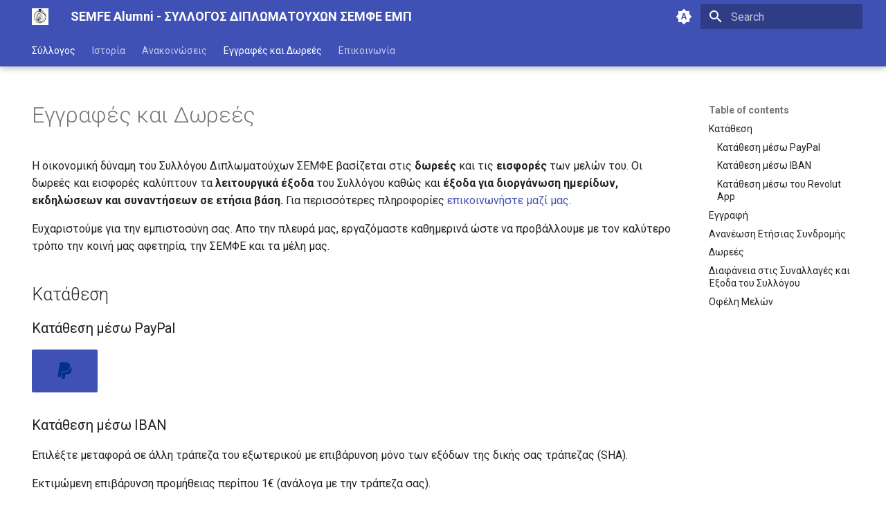

--- FILE ---
content_type: text/html; charset=utf-8
request_url: https://semfealumni.gr/support/
body_size: 9312
content:

<!doctype html>
<html lang="en" class="no-js">
  <head>
    
      <meta charset="utf-8">
      <meta name="viewport" content="width=device-width,initial-scale=1">
      
      
      
      
        <link rel="prev" href="../blog/">
      
      
        <link rel="next" href="../contact/">
      
      
      <link rel="icon" href="../assets/logos/semfe_alumni_logo.jpg">
      <meta name="generator" content="mkdocs-1.6.1, mkdocs-material-9.6.6">
    
    
      
        <title>Εγγραφές και Δωρεές - SEMFE Alumni - ΣΥΛΛΟΓΟΣ ΔΙΠΛΩΜΑΤΟΥΧΩΝ ΣΕΜΦΕ ΕΜΠ</title>
      
    
    
      <link rel="stylesheet" href="../assets/stylesheets/main.8608ea7d.min.css">
      
        
        <link rel="stylesheet" href="../assets/stylesheets/palette.06af60db.min.css">
      
      

  
  
  
  
  <style>:root{--md-annotation-icon:url('data:image/svg+xml;charset=utf-8,<svg xmlns="http://www.w3.org/2000/svg" viewBox="0 0 24 24"><path d="M11 9h2V7h-2m1 13c-4.41 0-8-3.59-8-8s3.59-8 8-8 8 3.59 8 8-3.59 8-8 8m0-18A10 10 0 0 0 2 12a10 10 0 0 0 10 10 10 10 0 0 0 10-10A10 10 0 0 0 12 2m-1 15h2v-6h-2z"/></svg>');}</style>


    
    
      
    
    
      
        
        
        <link rel="preconnect" href="https://fonts.gstatic.com" crossorigin>
        <link rel="stylesheet" href="https://fonts.googleapis.com/css?family=Roboto:300,300i,400,400i,700,700i%7CRoboto+Mono:400,400i,700,700i&display=fallback">
        <style>:root{--md-text-font:"Roboto";--md-code-font:"Roboto Mono"}</style>
      
    
    
      <link rel="stylesheet" href="../stylesheets/style.css">
    
    <script>__md_scope=new URL("..",location),__md_hash=e=>[...e].reduce(((e,_)=>(e<<5)-e+_.charCodeAt(0)),0),__md_get=(e,_=localStorage,t=__md_scope)=>JSON.parse(_.getItem(t.pathname+"."+e)),__md_set=(e,_,t=localStorage,a=__md_scope)=>{try{t.setItem(a.pathname+"."+e,JSON.stringify(_))}catch(e){}}</script>
    
      

    
    
      
        <meta  property="og:type"  content="website" >
      
        <meta  property="og:title"  content="Εγγραφές και Δωρεές - SEMFE Alumni - ΣΥΛΛΟΓΟΣ ΔΙΠΛΩΜΑΤΟΥΧΩΝ ΣΕΜΦΕ ΕΜΠ" >
      
        <meta  property="og:description"  content="None" >
      
        <meta  property="og:image"  content="./assets/images/social/support.png" >
      
        <meta  property="og:image:type"  content="image/png" >
      
        <meta  property="og:image:width"  content="1200" >
      
        <meta  property="og:image:height"  content="630" >
      
        <meta  property="og:url"  content="None" >
      
        <meta  name="twitter:card"  content="summary_large_image" >
      
        <meta  name="twitter:title"  content="Εγγραφές και Δωρεές - SEMFE Alumni - ΣΥΛΛΟΓΟΣ ΔΙΠΛΩΜΑΤΟΥΧΩΝ ΣΕΜΦΕ ΕΜΠ" >
      
        <meta  name="twitter:description"  content="None" >
      
        <meta  name="twitter:image"  content="./assets/images/social/support.png" >
      
    
    
  </head>
  
  
    
    
      
    
    
    
    
    <body dir="ltr" data-md-color-scheme="default" data-md-color-primary="indigo" data-md-color-accent="indigo">
  
    
    <input class="md-toggle" data-md-toggle="drawer" type="checkbox" id="__drawer" autocomplete="off">
    <input class="md-toggle" data-md-toggle="search" type="checkbox" id="__search" autocomplete="off">
    <label class="md-overlay" for="__drawer"></label>
    <div data-md-component="skip">
      
        
        <a href="#_1" class="md-skip">
          Skip to content
        </a>
      
    </div>
    <div data-md-component="announce">
      
    </div>
    
    
      

  

<header class="md-header md-header--shadow md-header--lifted" data-md-component="header">
  <nav class="md-header__inner md-grid" aria-label="Header">
    <a href=".." title="SEMFE Alumni - ΣΥΛΛΟΓΟΣ ΔΙΠΛΩΜΑΤΟΥΧΩΝ ΣΕΜΦΕ ΕΜΠ" class="md-header__button md-logo" aria-label="SEMFE Alumni - ΣΥΛΛΟΓΟΣ ΔΙΠΛΩΜΑΤΟΥΧΩΝ ΣΕΜΦΕ ΕΜΠ" data-md-component="logo">
      
  <img src="../assets/logos/semfe_alumni_logo.jpg" alt="logo">

    </a>
    <label class="md-header__button md-icon" for="__drawer">
      
      <svg xmlns="http://www.w3.org/2000/svg" viewBox="0 0 24 24"><path d="M3 6h18v2H3zm0 5h18v2H3zm0 5h18v2H3z"/></svg>
    </label>
    <div class="md-header__title" data-md-component="header-title">
      <div class="md-header__ellipsis">
        <div class="md-header__topic">
          <span class="md-ellipsis">
            SEMFE Alumni - ΣΥΛΛΟΓΟΣ ΔΙΠΛΩΜΑΤΟΥΧΩΝ ΣΕΜΦΕ ΕΜΠ
          </span>
        </div>
        <div class="md-header__topic" data-md-component="header-topic">
          <span class="md-ellipsis">
            
              Εγγραφές και Δωρεές
            
          </span>
        </div>
      </div>
    </div>
    
      
        <form class="md-header__option" data-md-component="palette">
  
    
    
    
    <input class="md-option" data-md-color-media="(prefers-color-scheme)" data-md-color-scheme="default" data-md-color-primary="indigo" data-md-color-accent="indigo"  aria-label="Switch to light mode"  type="radio" name="__palette" id="__palette_0">
    
      <label class="md-header__button md-icon" title="Switch to light mode" for="__palette_1" hidden>
        <svg xmlns="http://www.w3.org/2000/svg" viewBox="0 0 24 24"><path d="m14.3 16-.7-2h-3.2l-.7 2H7.8L11 7h2l3.2 9zM20 8.69V4h-4.69L12 .69 8.69 4H4v4.69L.69 12 4 15.31V20h4.69L12 23.31 15.31 20H20v-4.69L23.31 12zm-9.15 3.96h2.3L12 9z"/></svg>
      </label>
    
  
    
    
    
    <input class="md-option" data-md-color-media="(prefers-color-scheme: light)" data-md-color-scheme="default" data-md-color-primary="indigo" data-md-color-accent="indigo"  aria-label="Switch to dark mode"  type="radio" name="__palette" id="__palette_1">
    
      <label class="md-header__button md-icon" title="Switch to dark mode" for="__palette_2" hidden>
        <svg xmlns="http://www.w3.org/2000/svg" viewBox="0 0 24 24"><path d="M12 8a4 4 0 0 0-4 4 4 4 0 0 0 4 4 4 4 0 0 0 4-4 4 4 0 0 0-4-4m0 10a6 6 0 0 1-6-6 6 6 0 0 1 6-6 6 6 0 0 1 6 6 6 6 0 0 1-6 6m8-9.31V4h-4.69L12 .69 8.69 4H4v4.69L.69 12 4 15.31V20h4.69L12 23.31 15.31 20H20v-4.69L23.31 12z"/></svg>
      </label>
    
  
    
    
    
    <input class="md-option" data-md-color-media="(prefers-color-scheme: dark)" data-md-color-scheme="slate" data-md-color-primary="black" data-md-color-accent="light-blue"  aria-label="Switch to system preference"  type="radio" name="__palette" id="__palette_2">
    
      <label class="md-header__button md-icon" title="Switch to system preference" for="__palette_0" hidden>
        <svg xmlns="http://www.w3.org/2000/svg" viewBox="0 0 24 24"><path d="M12 18c-.89 0-1.74-.2-2.5-.55C11.56 16.5 13 14.42 13 12s-1.44-4.5-3.5-5.45C10.26 6.2 11.11 6 12 6a6 6 0 0 1 6 6 6 6 0 0 1-6 6m8-9.31V4h-4.69L12 .69 8.69 4H4v4.69L.69 12 4 15.31V20h4.69L12 23.31 15.31 20H20v-4.69L23.31 12z"/></svg>
      </label>
    
  
</form>
      
    
    
      <script>var palette=__md_get("__palette");if(palette&&palette.color){if("(prefers-color-scheme)"===palette.color.media){var media=matchMedia("(prefers-color-scheme: light)"),input=document.querySelector(media.matches?"[data-md-color-media='(prefers-color-scheme: light)']":"[data-md-color-media='(prefers-color-scheme: dark)']");palette.color.media=input.getAttribute("data-md-color-media"),palette.color.scheme=input.getAttribute("data-md-color-scheme"),palette.color.primary=input.getAttribute("data-md-color-primary"),palette.color.accent=input.getAttribute("data-md-color-accent")}for(var[key,value]of Object.entries(palette.color))document.body.setAttribute("data-md-color-"+key,value)}</script>
    
    
    
      <label class="md-header__button md-icon" for="__search">
        
        <svg xmlns="http://www.w3.org/2000/svg" viewBox="0 0 24 24"><path d="M9.5 3A6.5 6.5 0 0 1 16 9.5c0 1.61-.59 3.09-1.56 4.23l.27.27h.79l5 5-1.5 1.5-5-5v-.79l-.27-.27A6.52 6.52 0 0 1 9.5 16 6.5 6.5 0 0 1 3 9.5 6.5 6.5 0 0 1 9.5 3m0 2C7 5 5 7 5 9.5S7 14 9.5 14 14 12 14 9.5 12 5 9.5 5"/></svg>
      </label>
      <div class="md-search" data-md-component="search" role="dialog">
  <label class="md-search__overlay" for="__search"></label>
  <div class="md-search__inner" role="search">
    <form class="md-search__form" name="search">
      <input type="text" class="md-search__input" name="query" aria-label="Search" placeholder="Search" autocapitalize="off" autocorrect="off" autocomplete="off" spellcheck="false" data-md-component="search-query" required>
      <label class="md-search__icon md-icon" for="__search">
        
        <svg xmlns="http://www.w3.org/2000/svg" viewBox="0 0 24 24"><path d="M9.5 3A6.5 6.5 0 0 1 16 9.5c0 1.61-.59 3.09-1.56 4.23l.27.27h.79l5 5-1.5 1.5-5-5v-.79l-.27-.27A6.52 6.52 0 0 1 9.5 16 6.5 6.5 0 0 1 3 9.5 6.5 6.5 0 0 1 9.5 3m0 2C7 5 5 7 5 9.5S7 14 9.5 14 14 12 14 9.5 12 5 9.5 5"/></svg>
        
        <svg xmlns="http://www.w3.org/2000/svg" viewBox="0 0 24 24"><path d="M20 11v2H8l5.5 5.5-1.42 1.42L4.16 12l7.92-7.92L13.5 5.5 8 11z"/></svg>
      </label>
      <nav class="md-search__options" aria-label="Search">
        
        <button type="reset" class="md-search__icon md-icon" title="Clear" aria-label="Clear" tabindex="-1">
          
          <svg xmlns="http://www.w3.org/2000/svg" viewBox="0 0 24 24"><path d="M19 6.41 17.59 5 12 10.59 6.41 5 5 6.41 10.59 12 5 17.59 6.41 19 12 13.41 17.59 19 19 17.59 13.41 12z"/></svg>
        </button>
      </nav>
      
    </form>
    <div class="md-search__output">
      <div class="md-search__scrollwrap" tabindex="0" data-md-scrollfix>
        <div class="md-search-result" data-md-component="search-result">
          <div class="md-search-result__meta">
            Initializing search
          </div>
          <ol class="md-search-result__list" role="presentation"></ol>
        </div>
      </div>
    </div>
  </div>
</div>
    
    
  </nav>
  
    
      
<nav class="md-tabs" aria-label="Tabs" data-md-component="tabs">
  <div class="md-grid">
    <ul class="md-tabs__list">
      
        
  
  
    
  
  
    
    
      <li class="md-tabs__item md-tabs__item--active">
        <a href=".." class="md-tabs__link">
          
  
    
  
  Σύλλογος

        </a>
      </li>
    
  

      
        
  
  
  
    
    
      <li class="md-tabs__item">
        <a href="../how_we_started/" class="md-tabs__link">
          
  
    
  
  Ιστορία

        </a>
      </li>
    
  

      
        
  
  
  
    <li class="md-tabs__item">
      <a href="../blog/" class="md-tabs__link">
        
  
    
  
  Ανακοινώσεις

      </a>
    </li>
  

      
        
  
  
    
  
  
    <li class="md-tabs__item md-tabs__item--active">
      <a href="./" class="md-tabs__link">
        
  
    
  
  Εγγραφές και Δωρεές

      </a>
    </li>
  

      
        
  
  
  
    <li class="md-tabs__item">
      <a href="../contact/" class="md-tabs__link">
        
  
    
  
  Επικοινωνία

      </a>
    </li>
  

      
    </ul>
  </div>
</nav>
    
  
</header>
    
    <div class="md-container" data-md-component="container">
      
      
        
      
      <main class="md-main" data-md-component="main">
        <div class="md-main__inner md-grid">
          
            
              
                
              
              <div class="md-sidebar md-sidebar--primary" data-md-component="sidebar" data-md-type="navigation" hidden>
                <div class="md-sidebar__scrollwrap">
                  <div class="md-sidebar__inner">
                    


  


<nav class="md-nav md-nav--primary md-nav--lifted" aria-label="Navigation" data-md-level="0">
  <label class="md-nav__title" for="__drawer">
    <a href=".." title="SEMFE Alumni - ΣΥΛΛΟΓΟΣ ΔΙΠΛΩΜΑΤΟΥΧΩΝ ΣΕΜΦΕ ΕΜΠ" class="md-nav__button md-logo" aria-label="SEMFE Alumni - ΣΥΛΛΟΓΟΣ ΔΙΠΛΩΜΑΤΟΥΧΩΝ ΣΕΜΦΕ ΕΜΠ" data-md-component="logo">
      
  <img src="../assets/logos/semfe_alumni_logo.jpg" alt="logo">

    </a>
    SEMFE Alumni - ΣΥΛΛΟΓΟΣ ΔΙΠΛΩΜΑΤΟΥΧΩΝ ΣΕΜΦΕ ΕΜΠ
  </label>
  
  <ul class="md-nav__list" data-md-scrollfix>
    
      
      
  
  
    
  
  
  
    
    
      
        
          
        
      
        
      
        
      
        
      
        
      
    
    
      
        
        
      
      
        
      
    
    
      
    
    <li class="md-nav__item md-nav__item--active md-nav__item--section md-nav__item--nested">
      
        
        
        <input class="md-nav__toggle md-toggle " type="checkbox" id="__nav_1" checked>
        
          
          
          <div class="md-nav__link md-nav__container">
            <a href=".." class="md-nav__link ">
              
  
  <span class="md-ellipsis">
    Σύλλογος
    
  </span>
  

            </a>
            
              
              <label class="md-nav__link " for="__nav_1" id="__nav_1_label" tabindex="">
                <span class="md-nav__icon md-icon"></span>
              </label>
            
          </div>
        
        <nav class="md-nav" data-md-level="1" aria-labelledby="__nav_1_label" aria-expanded="true">
          <label class="md-nav__title" for="__nav_1">
            <span class="md-nav__icon md-icon"></span>
            Σύλλογος
          </label>
          <ul class="md-nav__list" data-md-scrollfix>
            
              
            
              
                
  
  
  
  
    <li class="md-nav__item">
      <a href="../organa/" class="md-nav__link">
        
  
  <span class="md-ellipsis">
    Όργανα του Συλλόγου
    
  </span>
  

      </a>
    </li>
  

              
            
              
                
  
  
  
  
    <li class="md-nav__item">
      <a href="../governance/" class="md-nav__link">
        
  
  <span class="md-ellipsis">
    Διοίκηση
    
  </span>
  

      </a>
    </li>
  

              
            
              
                
  
  
    
  
  
  
    <li class="md-nav__item md-nav__item--active">
      
      <input class="md-nav__toggle md-toggle" type="checkbox" id="__toc">
      
      
        
      
      
        <label class="md-nav__link md-nav__link--active" for="__toc">
          
  
  <span class="md-ellipsis">
    Εγγραφές και Δωρεές
    
  </span>
  

          <span class="md-nav__icon md-icon"></span>
        </label>
      
      <a href="./" class="md-nav__link md-nav__link--active">
        
  
  <span class="md-ellipsis">
    Εγγραφές και Δωρεές
    
  </span>
  

      </a>
      
        

<nav class="md-nav md-nav--secondary" aria-label="Table of contents">
  
  
  
    
  
  
    <label class="md-nav__title" for="__toc">
      <span class="md-nav__icon md-icon"></span>
      Table of contents
    </label>
    <ul class="md-nav__list" data-md-component="toc" data-md-scrollfix>
      
        <li class="md-nav__item">
  <a href="#_2" class="md-nav__link">
    <span class="md-ellipsis">
      Κατάθεση
    </span>
  </a>
  
    <nav class="md-nav" aria-label="Κατάθεση">
      <ul class="md-nav__list">
        
          <li class="md-nav__item">
  <a href="#paypal" class="md-nav__link">
    <span class="md-ellipsis">
      Κατάθεση μέσω PayPal
    </span>
  </a>
  
</li>
        
          <li class="md-nav__item">
  <a href="#iban" class="md-nav__link">
    <span class="md-ellipsis">
      Κατάθεση μέσω IBAN
    </span>
  </a>
  
</li>
        
          <li class="md-nav__item">
  <a href="#revolut-app" class="md-nav__link">
    <span class="md-ellipsis">
      Κατάθεση μέσω του Revolut App
    </span>
  </a>
  
</li>
        
      </ul>
    </nav>
  
</li>
      
        <li class="md-nav__item">
  <a href="#_3" class="md-nav__link">
    <span class="md-ellipsis">
      Εγγραφή
    </span>
  </a>
  
</li>
      
        <li class="md-nav__item">
  <a href="#_4" class="md-nav__link">
    <span class="md-ellipsis">
      Ανανέωση Ετήσιας Συνδρομής
    </span>
  </a>
  
</li>
      
        <li class="md-nav__item">
  <a href="#_5" class="md-nav__link">
    <span class="md-ellipsis">
      Δωρεές
    </span>
  </a>
  
</li>
      
        <li class="md-nav__item">
  <a href="#_6" class="md-nav__link">
    <span class="md-ellipsis">
      Διαφάνεια στις Συναλλαγές και Έξοδα του Συλλόγου
    </span>
  </a>
  
</li>
      
        <li class="md-nav__item">
  <a href="#_7" class="md-nav__link">
    <span class="md-ellipsis">
      Οφέλη Μελών
    </span>
  </a>
  
</li>
      
    </ul>
  
</nav>
      
    </li>
  

              
            
              
                
  
  
  
  
    <li class="md-nav__item">
      <a href="../contact/" class="md-nav__link">
        
  
  <span class="md-ellipsis">
    Επικοινωνία
    
  </span>
  

      </a>
    </li>
  

              
            
          </ul>
        </nav>
      
    </li>
  

    
      
      
  
  
  
  
    
    
      
        
      
        
      
        
      
    
    
      
      
        
      
    
    
      
        
        
      
    
    <li class="md-nav__item md-nav__item--pruned md-nav__item--nested">
      
        
  
  
    <a href="../how_we_started/" class="md-nav__link">
      
  
  <span class="md-ellipsis">
    Ιστορία
    
  </span>
  

      
        <span class="md-nav__icon md-icon"></span>
      
    </a>
  

      
    </li>
  

    
      
      
  
  
  
    
  
  
    <li class="md-nav__item">
      <a href="../blog/" class="md-nav__link">
        
  
  <span class="md-ellipsis">
    Ανακοινώσεις
    
  </span>
  

      </a>
    </li>
  

    
      
      
  
  
    
  
  
  
    <li class="md-nav__item md-nav__item--active">
      
      <input class="md-nav__toggle md-toggle" type="checkbox" id="__toc">
      
      
        
      
      
        <label class="md-nav__link md-nav__link--active" for="__toc">
          
  
  <span class="md-ellipsis">
    Εγγραφές και Δωρεές
    
  </span>
  

          <span class="md-nav__icon md-icon"></span>
        </label>
      
      <a href="./" class="md-nav__link md-nav__link--active">
        
  
  <span class="md-ellipsis">
    Εγγραφές και Δωρεές
    
  </span>
  

      </a>
      
        

<nav class="md-nav md-nav--secondary" aria-label="Table of contents">
  
  
  
    
  
  
    <label class="md-nav__title" for="__toc">
      <span class="md-nav__icon md-icon"></span>
      Table of contents
    </label>
    <ul class="md-nav__list" data-md-component="toc" data-md-scrollfix>
      
        <li class="md-nav__item">
  <a href="#_2" class="md-nav__link">
    <span class="md-ellipsis">
      Κατάθεση
    </span>
  </a>
  
    <nav class="md-nav" aria-label="Κατάθεση">
      <ul class="md-nav__list">
        
          <li class="md-nav__item">
  <a href="#paypal" class="md-nav__link">
    <span class="md-ellipsis">
      Κατάθεση μέσω PayPal
    </span>
  </a>
  
</li>
        
          <li class="md-nav__item">
  <a href="#iban" class="md-nav__link">
    <span class="md-ellipsis">
      Κατάθεση μέσω IBAN
    </span>
  </a>
  
</li>
        
          <li class="md-nav__item">
  <a href="#revolut-app" class="md-nav__link">
    <span class="md-ellipsis">
      Κατάθεση μέσω του Revolut App
    </span>
  </a>
  
</li>
        
      </ul>
    </nav>
  
</li>
      
        <li class="md-nav__item">
  <a href="#_3" class="md-nav__link">
    <span class="md-ellipsis">
      Εγγραφή
    </span>
  </a>
  
</li>
      
        <li class="md-nav__item">
  <a href="#_4" class="md-nav__link">
    <span class="md-ellipsis">
      Ανανέωση Ετήσιας Συνδρομής
    </span>
  </a>
  
</li>
      
        <li class="md-nav__item">
  <a href="#_5" class="md-nav__link">
    <span class="md-ellipsis">
      Δωρεές
    </span>
  </a>
  
</li>
      
        <li class="md-nav__item">
  <a href="#_6" class="md-nav__link">
    <span class="md-ellipsis">
      Διαφάνεια στις Συναλλαγές και Έξοδα του Συλλόγου
    </span>
  </a>
  
</li>
      
        <li class="md-nav__item">
  <a href="#_7" class="md-nav__link">
    <span class="md-ellipsis">
      Οφέλη Μελών
    </span>
  </a>
  
</li>
      
    </ul>
  
</nav>
      
    </li>
  

    
      
      
  
  
  
  
    <li class="md-nav__item">
      <a href="../contact/" class="md-nav__link">
        
  
  <span class="md-ellipsis">
    Επικοινωνία
    
  </span>
  

      </a>
    </li>
  

    
  </ul>
</nav>
                  </div>
                </div>
              </div>
            
            
              
                
              
              <div class="md-sidebar md-sidebar--secondary" data-md-component="sidebar" data-md-type="toc" >
                <div class="md-sidebar__scrollwrap">
                  <div class="md-sidebar__inner">
                    

<nav class="md-nav md-nav--secondary" aria-label="Table of contents">
  
  
  
    
  
  
    <label class="md-nav__title" for="__toc">
      <span class="md-nav__icon md-icon"></span>
      Table of contents
    </label>
    <ul class="md-nav__list" data-md-component="toc" data-md-scrollfix>
      
        <li class="md-nav__item">
  <a href="#_2" class="md-nav__link">
    <span class="md-ellipsis">
      Κατάθεση
    </span>
  </a>
  
    <nav class="md-nav" aria-label="Κατάθεση">
      <ul class="md-nav__list">
        
          <li class="md-nav__item">
  <a href="#paypal" class="md-nav__link">
    <span class="md-ellipsis">
      Κατάθεση μέσω PayPal
    </span>
  </a>
  
</li>
        
          <li class="md-nav__item">
  <a href="#iban" class="md-nav__link">
    <span class="md-ellipsis">
      Κατάθεση μέσω IBAN
    </span>
  </a>
  
</li>
        
          <li class="md-nav__item">
  <a href="#revolut-app" class="md-nav__link">
    <span class="md-ellipsis">
      Κατάθεση μέσω του Revolut App
    </span>
  </a>
  
</li>
        
      </ul>
    </nav>
  
</li>
      
        <li class="md-nav__item">
  <a href="#_3" class="md-nav__link">
    <span class="md-ellipsis">
      Εγγραφή
    </span>
  </a>
  
</li>
      
        <li class="md-nav__item">
  <a href="#_4" class="md-nav__link">
    <span class="md-ellipsis">
      Ανανέωση Ετήσιας Συνδρομής
    </span>
  </a>
  
</li>
      
        <li class="md-nav__item">
  <a href="#_5" class="md-nav__link">
    <span class="md-ellipsis">
      Δωρεές
    </span>
  </a>
  
</li>
      
        <li class="md-nav__item">
  <a href="#_6" class="md-nav__link">
    <span class="md-ellipsis">
      Διαφάνεια στις Συναλλαγές και Έξοδα του Συλλόγου
    </span>
  </a>
  
</li>
      
        <li class="md-nav__item">
  <a href="#_7" class="md-nav__link">
    <span class="md-ellipsis">
      Οφέλη Μελών
    </span>
  </a>
  
</li>
      
    </ul>
  
</nav>
                  </div>
                </div>
              </div>
            
          
          
            <div class="md-content" data-md-component="content">
              <article class="md-content__inner md-typeset">
                
                  
  




<div><h1 id="_1">Εγγραφές και Δωρεές<a class="headerlink" href="#_1" title="Permanent link">¤</a></h1>
<p>Η οικονομική δύναμη του Συλλόγου Διπλωματούχων ΣΕΜΦΕ βασίζεται στις <strong>δωρεές</strong> και τις <strong>εισφορές</strong> των μελών του. Οι δωρεές και εισφορές καλύπτουν τα <strong>λειτουργικά έξοδα</strong> του Συλλόγου καθώς και <strong>έξοδα για διοργάνωση ημερίδων, εκδηλώσεων και συναντήσεων σε ετήσια βάση.</strong> Για περισσότερες πληροφορίες <a href="../contact/">επικοινωνήστε μαζί μας</a>.</p>
<p>Ευχαριστούμε για την εμπιστοσύνη σας. Απο την πλευρά μας, εργαζόμαστε καθημερινά ώστε να προβάλλουμε με τον καλύτερο τρόπο την κοινή μας αφετηρία, την ΣΕΜΦΕ και τα μέλη μας.</p>
<h2 id="_2">Κατάθεση<a class="headerlink" href="#_2" title="Permanent link">¤</a></h2>
<h3 id="paypal">Κατάθεση μέσω PayPal<a class="headerlink" href="#paypal" title="Permanent link">¤</a></h3>
<p><a class="md-button md-button--primary" href="https://www.paypal.com/donate/?hosted_button_id=C662GULWRBQ4C"><span style="font-size:150%;"><span class="twemoji paypal"><svg xmlns="http://www.w3.org/2000/svg" viewbox="0 0 384 512"><!--! Font Awesome Free 6.7.2 by @fontawesome - https://fontawesome.com License - https://fontawesome.com/license/free (Icons: CC BY 4.0, Fonts: SIL OFL 1.1, Code: MIT License) Copyright 2024 Fonticons, Inc.--><path d="M111.4 295.9c-3.5 19.2-17.4 108.7-21.5 134-.3 1.8-1 2.5-3 2.5H12.3c-7.6 0-13.1-6.6-12.1-13.9L58.8 46.6c1.5-9.6 10.1-16.9 20-16.9 152.3 0 165.1-3.7 204 11.4 60.1 23.3 65.6 79.5 44 140.3-21.5 62.6-72.5 89.5-140.1 90.3-43.4.7-69.5-7-75.3 24.2M357.1 152c-1.8-1.3-2.5-1.8-3 1.3-2 11.4-5.1 22.5-8.8 33.6-39.9 113.8-150.5 103.9-204.5 103.9-6.1 0-10.1 3.3-10.9 9.4-22.6 140.4-27.1 169.7-27.1 169.7-1 7.1 3.5 12.9 10.6 12.9h63.5c8.6 0 15.7-6.3 17.4-14.9.7-5.4-1.1 6.1 14.4-91.3 4.6-22 14.3-19.7 29.3-19.7 71 0 126.4-28.8 142.9-112.3 6.5-34.8 4.6-71.4-23.8-92.6"></path></svg></span></span></a></p>
<h3 id="iban">Κατάθεση μέσω IBAN<a class="headerlink" href="#iban" title="Permanent link">¤</a></h3>
<p>Επιλέξτε μεταφορά σε άλλη τράπεζα του εξωτερικού με επιβάρυνση μόνο των εξόδων της δικής σας τράπεζας (SHA).</p>
<p>Εκτιμώμενη επιβάρυνση προμήθειας περίπου 1€ (ανάλογα με την τράπεζα σας).</p>
<ul>
<li>Τράπεζα: <strong>Revolut Bank UAB</strong></li>
<li>Διεύθυνση τράπεζας: <strong>Konstitucijos ave. 21B, 08130, Vilnius, Lithuania</strong></li>
<li>Ονοματεπώνυμο Δικαιούχου: <strong>Konstantinos Stouras</strong></li>
<li>IBAN: <strong>LT74 3250 0257 5300 6171</strong></li>
<li>BIC: <strong>REVOLT21</strong></li>
</ul>
<h3 id="revolut-app">Κατάθεση μέσω του Revolut App<a class="headerlink" href="#revolut-app" title="Permanent link">¤</a></h3>
<p>Χρησιμοποιήστε το username <strong>@kstouras</strong> ή με το link <a href="https://revolut.me/kstouras">revolut.me/kstouras</a>.</p>
<h2 id="_3">Εγγραφή<a class="headerlink" href="#_3" title="Permanent link">¤</a></h2>
<p>Για να εγγραφείτε μέλος στο Σύλλογο Διπλωματούχων ΣΕΜΦΕ και να αποκτήσετε πρόσβαση στην περιοχή “μόνο για μέλη” του ιστοχώρου μας, πρέπει να ισχύουν <em>όλα</em> τα παρακάτω:</p>
<ol>
<li>Να είστε <strong>απόφοιτος ή τελειόφοιτος</strong> του <strong>Προπτυχιακού</strong> Προγράμματος της <strong>ΣΕΜΦΕ ΕΜΠ</strong>, και να μπορούμε να το πιστοποιήσουμε με κάποιο τρόπο. (O πιο εύκολος τρόπος για να το κάνουμε είναι να έχετε ενημερωμένο LinkedIn profile, όπως αναφέρουμε στη σχετική φόρμα στη συνέχεια). Αν είστε <strong>μέλος ΔΕΠ ΣΕΜΦΕ</strong> <a href="../contact/">επικοινωνήστε μαζί μας</a> με το GMail σας και θα σας δώσουμε πρόσβαση επίσης.</li>
<li>Να έχετε συμπληρώσει τα στοιχεία σας στην <a href="https://goo.gl/F3AzdU">ηλεκτρονική φόρμα</a>.</li>
<li>Να έχετε καταθέσει το ποσόν των <strong>10€</strong> στον λογαριασμό του Συλλόγου που διαχειρίζεται ο Ταμίας Κωνσταντίνος Στούρας (βλ. “Κατάθεση” παρακάτω). Στο πεδίο της “αιτιολογίας” παρακαλούμε να αναγράψετε το <strong>όνοματεπώνυμό</strong> σας, το <strong>email</strong> σας και το <strong>έτος συνδρομής</strong> που καταβάλλετε. </li>
</ol>
<p>Θα ελέγξουμε τα στοιχεία σας άμεσα και θα σας αποστείλουμε e-mail με την ενεργοποίηση της ιδιότητας του μέλους του Συλλόγου.</p>
<h2 id="_4">Ανανέωση Ετήσιας Συνδρομής<a class="headerlink" href="#_4" title="Permanent link">¤</a></h2>
<p>Η ανανέωση της συνδρομής για τα εγγεγραμένα μέλη γίνεται ετησίως, και πάλι με το ποσόν των <strong>10€</strong>. Η ανανέωση της συνδρομής μπορεί να γίνει είτε ηλεκτρονικά με κατάθεση στο λογαριασμό του Συλλόγου (βλ. “Κατάθεση” παρακάτω), είτε με φυσική παρουσία σε κάποια εκδήλωση/ημερίδα/συνέλευση του Συλλόγου.</p>
<h2 id="_5">Δωρεές<a class="headerlink" href="#_5" title="Permanent link">¤</a></h2>
<p>Οποιοσδήποτε εμπνέεται από τους σκοπούς και τις δράσεις του Συλλόγου Διπλωματούχων ΣΕΜΦΕ όπως περιγράφονται στο Καταστατικό, <strong>ανεξάρτητα από το αν είναι διπλωματούχος ή όχι</strong>, μπορεί να συνεισφέρει το ποσό που επιθυμεί για τη στήριξη της λειτουργίας του. Η κατάθεση μπορεί να γίνει στο <strong>λογαριασμό του Συλλόγου</strong> (βλ. “Κατάθεση” παρακάτω) με την αιτιολογία <strong>“δωρεά”</strong>. Αν κατά την κατάθεσή σας συμπεριλάβετε το ονοματεπώνυμο και email σας, θα σας αποσταλλεί απαντητική ευχαριστήρια επιστολή από το Σύλλογο.</p>
<h2 id="_6">Διαφάνεια στις Συναλλαγές και Έξοδα του Συλλόγου<a class="headerlink" href="#_6" title="Permanent link">¤</a></h2>
<p>Διατηρούμε πλήρη διαφάνεια στα έσοδα και έξοδα του Συλλόγου, και τις συναλλαγές από τις εγγραφές και δωρεές μελών. Το κάθε μέλος αν το επιθυμεί μπορεί να έχει γνώση σχετικά με τη διαχείριση των οικονομικών συναλλαγών και εξόδων του Συλλόγου.</p>
<h2 id="_7">Οφέλη Μελών<a class="headerlink" href="#_7" title="Permanent link">¤</a></h2>
<p>Σύμφωνα με το Καταστατικό τα μέλη του Συλλόγου:</p>
<ul>
<li>Γίνονται μέλη σε ένα ολοένα αυξανόμενο “δίκτυο Αποφοίτων ΣΕΜΦΕ” που περιλαμβάνει άτομα με κορυφαία εργασιακή εμπειρία είτε υψηλής στάθμης έρευνα και ακαδημαϊκή πορεία. Τα μέλη μας επικοινωνούν τακτικά συζητώντας ευκαιρίες απασχόλησης, σπουδές και γενικότερα αντλώντας συμβουλές.</li>
<li>Δίνουν την ευκαιρία σε Εργοδότες, Αποφοίτους ΣΕΜΦΕ και HR Professionals να ψάξουν το προφίλ τους για επαγγελματική απασχόληση, αυστηρά αν και μόνο αν αυτό είναι στις προτιμήσεις της/του εκάστοτε Αποφοίτου.</li>
<li>Συμμετοχή σε θεματικές ημερίδες-ενημερώσεις σχετικά με την αγορά εργασίας.</li>
<li>Αν το επιθυμούν, λαμβάνουν ενημερωτικό newsletter με τις τρέχουσες εξελίξεις του Συλλόγου Αποφοίτων ΣΕΜΦΕ.</li>
<li>Αν το επιθυμούν, λαμβάνουν (αποκλειστικές) ανακοινώσεις ευκαιριών εργασίας και πρακτικής άσκησης στην Ελλάδα και το εξωτερικό για ΣΕΜΦίτες. Πολλές από αυτές τις ανακοινώσεις είναι εμπιστευτικές και γίνονται μόνο για τα μέλη μας έπειτα από <a href="../contact/">προσωπική επικοινωνία</a>. Συνεπώς, δεν θα τις βρείτε σε κάποιο άλλο ιστότοπο (π.χ. LinkedIn, carriera.gr κτλ).</li>
</ul>
<p>Επιπλέον, σύμφωνα με το Καταστατικό, τα μέλη του Συλλόγου έχουν το δικαίωμα:</p>
<ul>
<li>Του εκλέγειν</li>
<li>Του εκλέγεσθαι στο Δ.Σ. και την Ε.Ε.</li>
<li>Του λόγου και της ψήφου στις Γενικές Συνελεύσεις</li>
</ul></div>







  
  




  



                
              </article>
            </div>
          
          
<script>var target=document.getElementById(location.hash.slice(1));target&&target.name&&(target.checked=target.name.startsWith("__tabbed_"))</script>
        </div>
        
          <button type="button" class="md-top md-icon" data-md-component="top" hidden>
  
  <svg xmlns="http://www.w3.org/2000/svg" viewBox="0 0 24 24"><path d="M13 20h-2V8l-5.5 5.5-1.42-1.42L12 4.16l7.92 7.92-1.42 1.42L13 8z"/></svg>
  Back to top
</button>
        
      </main>
      
        <footer class="md-footer">
  
  <div class="md-footer-meta md-typeset">
    <div class="md-footer-meta__inner md-grid">
      <div class="md-copyright">
  
    <div class="md-copyright__highlight">
      Copyright &copy; 2013 - 2025 Σύλλογος Διπλωματούχων ΣΕΜΦΕ ΕΜΠ
    </div>
  
  
</div>
      
        <div class="md-social">
  
    
    
    
    
      
      
    
    <a href="https://www.linkedin.com/company/semfealumni" target="_blank" rel="noopener" title="www.linkedin.com" class="md-social__link">
      <svg xmlns="http://www.w3.org/2000/svg" viewBox="0 0 448 512"><!--! Font Awesome Free 6.7.2 by @fontawesome - https://fontawesome.com License - https://fontawesome.com/license/free (Icons: CC BY 4.0, Fonts: SIL OFL 1.1, Code: MIT License) Copyright 2024 Fonticons, Inc.--><path d="M416 32H31.9C14.3 32 0 46.5 0 64.3v383.4C0 465.5 14.3 480 31.9 480H416c17.6 0 32-14.5 32-32.3V64.3c0-17.8-14.4-32.3-32-32.3M135.4 416H69V202.2h66.5V416zm-33.2-243c-21.3 0-38.5-17.3-38.5-38.5S80.9 96 102.2 96c21.2 0 38.5 17.3 38.5 38.5 0 21.3-17.2 38.5-38.5 38.5m282.1 243h-66.4V312c0-24.8-.5-56.7-34.5-56.7-34.6 0-39.9 27-39.9 54.9V416h-66.4V202.2h63.7v29.2h.9c8.9-16.8 30.6-34.5 62.9-34.5 67.2 0 79.7 44.3 79.7 101.9z"/></svg>
    </a>
  
    
    
    
    
      
      
    
    <a href="https://www.facebook.com/semfealumni" target="_blank" rel="noopener" title="www.facebook.com" class="md-social__link">
      <svg xmlns="http://www.w3.org/2000/svg" viewBox="0 0 512 512"><!--! Font Awesome Free 6.7.2 by @fontawesome - https://fontawesome.com License - https://fontawesome.com/license/free (Icons: CC BY 4.0, Fonts: SIL OFL 1.1, Code: MIT License) Copyright 2024 Fonticons, Inc.--><path d="M512 256C512 114.6 397.4 0 256 0S0 114.6 0 256c0 120 82.7 220.8 194.2 248.5V334.2h-52.8V256h52.8v-33.7c0-87.1 39.4-127.5 125-127.5 16.2 0 44.2 3.2 55.7 6.4V172c-6-.6-16.5-1-29.6-1-42 0-58.2 15.9-58.2 57.2V256h83.6l-14.4 78.2H287v175.9C413.8 494.8 512 386.9 512 256"/></svg>
    </a>
  
    
    
    
    
      
      
    
    <a href="https://www.youtube.com/@semfealumni" target="_blank" rel="noopener" title="www.youtube.com" class="md-social__link">
      <svg xmlns="http://www.w3.org/2000/svg" viewBox="0 0 576 512"><!--! Font Awesome Free 6.7.2 by @fontawesome - https://fontawesome.com License - https://fontawesome.com/license/free (Icons: CC BY 4.0, Fonts: SIL OFL 1.1, Code: MIT License) Copyright 2024 Fonticons, Inc.--><path d="M549.655 124.083c-6.281-23.65-24.787-42.276-48.284-48.597C458.781 64 288 64 288 64S117.22 64 74.629 75.486c-23.497 6.322-42.003 24.947-48.284 48.597-11.412 42.867-11.412 132.305-11.412 132.305s0 89.438 11.412 132.305c6.281 23.65 24.787 41.5 48.284 47.821C117.22 448 288 448 288 448s170.78 0 213.371-11.486c23.497-6.321 42.003-24.171 48.284-47.821 11.412-42.867 11.412-132.305 11.412-132.305s0-89.438-11.412-132.305m-317.51 213.508V175.185l142.739 81.205z"/></svg>
    </a>
  
    
    
    
    
      
      
    
    <a href="https://www.instagram.com/semfe_alumni_ntua" target="_blank" rel="noopener" title="www.instagram.com" class="md-social__link">
      <svg xmlns="http://www.w3.org/2000/svg" viewBox="0 0 448 512"><!--! Font Awesome Free 6.7.2 by @fontawesome - https://fontawesome.com License - https://fontawesome.com/license/free (Icons: CC BY 4.0, Fonts: SIL OFL 1.1, Code: MIT License) Copyright 2024 Fonticons, Inc.--><path d="M224.1 141c-63.6 0-114.9 51.3-114.9 114.9s51.3 114.9 114.9 114.9S339 319.5 339 255.9 287.7 141 224.1 141m0 189.6c-41.1 0-74.7-33.5-74.7-74.7s33.5-74.7 74.7-74.7 74.7 33.5 74.7 74.7-33.6 74.7-74.7 74.7m146.4-194.3c0 14.9-12 26.8-26.8 26.8-14.9 0-26.8-12-26.8-26.8s12-26.8 26.8-26.8 26.8 12 26.8 26.8m76.1 27.2c-1.7-35.9-9.9-67.7-36.2-93.9-26.2-26.2-58-34.4-93.9-36.2-37-2.1-147.9-2.1-184.9 0-35.8 1.7-67.6 9.9-93.9 36.1s-34.4 58-36.2 93.9c-2.1 37-2.1 147.9 0 184.9 1.7 35.9 9.9 67.7 36.2 93.9s58 34.4 93.9 36.2c37 2.1 147.9 2.1 184.9 0 35.9-1.7 67.7-9.9 93.9-36.2 26.2-26.2 34.4-58 36.2-93.9 2.1-37 2.1-147.8 0-184.8M398.8 388c-7.8 19.6-22.9 34.7-42.6 42.6-29.5 11.7-99.5 9-132.1 9s-102.7 2.6-132.1-9c-19.6-7.8-34.7-22.9-42.6-42.6-11.7-29.5-9-99.5-9-132.1s-2.6-102.7 9-132.1c7.8-19.6 22.9-34.7 42.6-42.6 29.5-11.7 99.5-9 132.1-9s102.7-2.6 132.1 9c19.6 7.8 34.7 22.9 42.6 42.6 11.7 29.5 9 99.5 9 132.1s2.7 102.7-9 132.1"/></svg>
    </a>
  
</div>
      
    </div>
  </div>
</footer>
      
    </div>
    <div class="md-dialog" data-md-component="dialog">
      <div class="md-dialog__inner md-typeset"></div>
    </div>
    
      <div class="md-progress" data-md-component="progress" role="progressbar"></div>
    
    
    <script id="__config" type="application/json">{"base": "..", "features": ["navigation.indexes", "navigation.instant", "navigation.instant.progress", "navigation.instant.preview", "navigation.tracking", "navigation.tabs", "navigation.tabs.sticky", "navigation.sections", "navigation.prune", "navigation.expand", "navigation.top", "header.autohide", "toc.follow"], "search": "../assets/javascripts/workers/search.f8cc74c7.min.js", "translations": {"clipboard.copied": "Copied to clipboard", "clipboard.copy": "Copy to clipboard", "search.result.more.one": "1 more on this page", "search.result.more.other": "# more on this page", "search.result.none": "No matching documents", "search.result.one": "1 matching document", "search.result.other": "# matching documents", "search.result.placeholder": "Type to start searching", "search.result.term.missing": "Missing", "select.version": "Select version"}}</script>
    
    
      <script src="../assets/javascripts/bundle.c8b220af.min.js"></script>
      
    
  </body>
</html>

--- FILE ---
content_type: text/css; charset=utf-8
request_url: https://semfealumni.gr/stylesheets/style.css
body_size: 113
content:
/* Indentation. */
.md-main__inner {
    margin-bottom: 1.5rem;
}

div.doc-contents:not(.first) {
    padding-left: 25px;
    border-left: .05rem solid var(--md-typeset-table-color);
}

/* Mark external links as such. */
a.external::after,
a.autorefs-external::after {
  /* https://primer.style/octicons/arrow-up-right-24 */
  mask-image: url('data:image/svg+xml,<svg xmlns="http://www.w3.org/2000/svg" viewBox="0 0 24 24"><path d="M18.25 15.5a.75.75 0 00.75-.75v-9a.75.75 0 00-.75-.75h-9a.75.75 0 000 1.5h7.19L6.22 16.72a.75.75 0 101.06 1.06L17.5 7.56v7.19c0 .414.336.75.75.75z"></path></svg>');
  -webkit-mask-image: url('data:image/svg+xml,<svg xmlns="http://www.w3.org/2000/svg" viewBox="0 0 24 24"><path d="M18.25 15.5a.75.75 0 00.75-.75v-9a.75.75 0 00-.75-.75h-9a.75.75 0 000 1.5h7.19L6.22 16.72a.75.75 0 101.06 1.06L17.5 7.56v7.19c0 .414.336.75.75.75z"></path></svg>');
  content: ' ';

  display: inline-block;
  vertical-align: middle;
  position: relative;

  height: 1em;
  width: 1em;
  background-color: var(--md-typeset-a-color);
}

a.external:hover::after,
a.autorefs-external:hover::after {
  background-color: var(--md-accent-fg-color);
}

/* Create color profiles for brands obtained from https://brandcolors.net */
.youtube {
  color: #ff0000;
}

.linkedin {
  color: #0a66c2;
}

.facebook {
  color: #1877f2;
}

.paypal {
  color: #003087;
}

.instagram {
  color: #405de6;
}